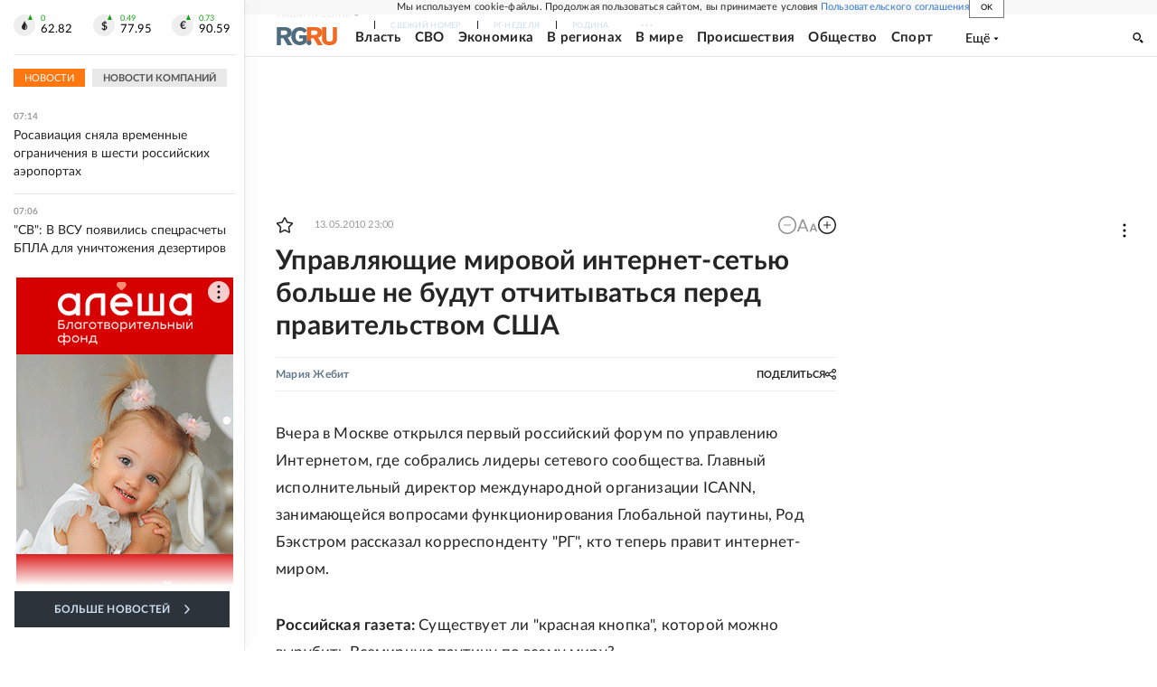

--- FILE ---
content_type: text/html
request_url: https://tns-counter.ru/nc01a**R%3Eundefined*rg_ru/ru/UTF-8/tmsec=mx3_rg_ru/62713969***
body_size: 17
content:
D3566C2B69310C5DG1764822109:D3566C2B69310C5DG1764822109